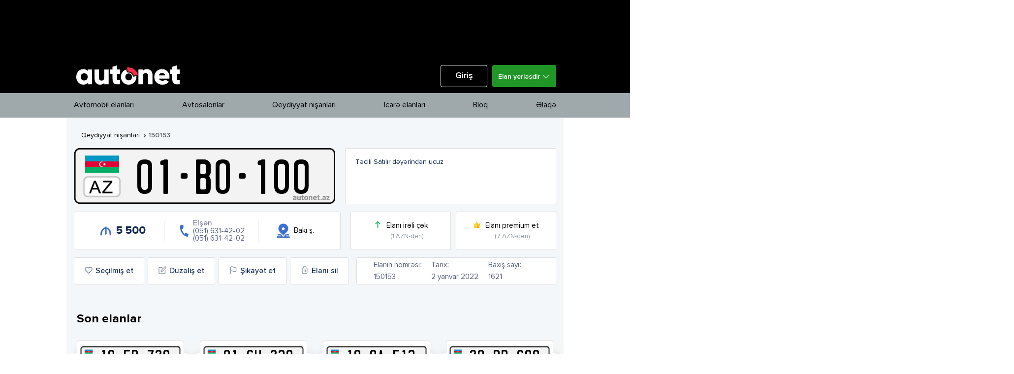

--- FILE ---
content_type: text/html; charset=UTF-8
request_url: https://autonet.az/licenseplate/150153
body_size: 1999
content:
<!DOCTYPE html>
<html lang="az">

<head>
  <meta charset="UTF-8">

  <title>01-BO-100 Avtomobiliniz üçün qeydiyyat nişanı satın alın.</title>

  <meta name="description" property="description" content="Avtomobiliniz üçün 01-BO-100 dövlət qeydiyat nişanını autonet.az avtomobil saytından sifariş edə bilərsiniz.">
    
  <meta name="keywords" property="keywords" content="qeydiyyat nişanı, qeydiyyat nişanı sifarişi">
    
  <meta name="image" property="image" content="https://autonet.az/getPlateCover/150153.png">
    
  <meta property="og:url" content="https://autonet.az/licenseplate/150153">
    <meta property="og:title" content="01-BO-100 Avtomobiliniz üçün qeydiyyat nişanı satın alın.">
    <meta property="og:description" content="Avtomobiliniz üçün 01-BO-100 dövlət qeydiyat nişanını autonet.az avtomobil saytından sifariş edə bilərsiniz.">
    <meta property="og:type" content="website">
    <meta property="og:image" content="https://autonet.az/getPlateCover/150153.png">
    <meta property="og:site_name" content="Autonet.az">
    
  <meta name="twitter:card" content="summary">
    <meta name="twitter:title" content="01-BO-100 Avtomobiliniz üçün qeydiyyat nişanı satın alın.">
    <meta name="twitter:description" content="Avtomobiliniz üçün 01-BO-100 dövlət qeydiyat nişanını autonet.az avtomobil saytından sifariş edə bilərsiniz.">
    <meta name="twitter:image:src" content="https://autonet.az/getPlateCover/150153.png">
    <meta name="twitter:domain" content="autonet.az">
    
  <meta property="fb:app_id" content="1664026567208711">
  <meta property="og:image:width" content="600">
  <meta property="og:image:height" content="600">

  <meta name="viewport" content="width=device-width, initial-scale=1.0">
  
  <link rel="canonical" href="https://autonet.az/licenseplate/150153">

  <link rel="dns-prefetch" href="//use.fontawesome.com">
  <link rel="dns-prefetch" href="//fonts.googleapis.com">
  <link rel="dns-prefetch" href="//www.google-analytics.com">
  <link rel="dns-prefetch" href="//fonts.gstatic.com">
  <link rel="dns-prefetch" href="//www.googletagmanager.com">
  <link rel="dns-prefetch" href="//connect.facebook.net">
  <link rel="dns-prefetch" href="//ads.autonet.az">

  <link rel="icon" type="image/png" href="https://autonet.az/web/img/favicon-64x64.png" />
  <link href="//fonts.googleapis.com/css?family=Lato:300,400,600,700,900&subset=latin-ext" rel="stylesheet">
  <link href="//fonts.googleapis.com/icon?family=Material+Icons" rel="stylesheet">

  <link rel="stylesheet" type="text/css" href="/web/css/owl.carousel.min.css">
  <link rel="stylesheet" type="text/css" href="/web/css/main-style.min.css?v=6.0.9">
  <link rel="stylesheet" type="text/css" href="/web/css/uppy.min.css">
  <link rel="stylesheet" type="text/css" href='/web/fonts/stylesheet.css'>

  <meta name="csrf-token" content="IRXat8NwV1HYiZuvAozYD9A3bg6eeFe0dAq3cGoJ">

  <script type="application/ld+json">
      {
        "@context": "https://schema.org",
        "@type": "NewsArticle",
        "mainEntityOfPage": {
          "@type": "WebPage",
          "@id": "https://autonet.az/licenseplate/150153"
        },
        "headline": "01-BO-100 Avtomobiliniz üçün qeydiyyat nişanı satın alın.",
        "image": [
          "https://autonet.az/getPlateCover/150153.png"
        ],
        "datePublished": "2022-01-02 20:21:26",
        "dateModified": "2022-01-02 20:21:26",
        "author": {
          "@type": "Person",
          "name": "Autonet"
        },
        "publisher": {
          "@type": "Organization",
          "name": "Autonet.az",
          "logo": {
            "@type": "ImageObject",
            "url": "http://beta.autonet.az/web/img/new-logo-fb.png"
          }
        },
        "description": "Avtomobiliniz üçün 01-BO-100 dövlət qeydiyat nişanını autonet.az avtomobil saytından sifariş edə bilərsiniz."
      }
      </script>

</head>

<body>


  <div id="root"></div>


  <div class="clearfix"></div>
  <div class="overlay"></div>
  <script src="/web/js/sortable.min.js"></script>
  <script src="/web/js/app.js?v=6.0.9"></script>
  <script src="/web/js/main-script.min.js?v=6.0.9"></script>

<!-- Google tag (gtag.js) -->
<script async src="https://www.googletagmanager.com/gtag/js?id=G-9BNXHJFLEV"></script>
<script>
  window.dataLayer = window.dataLayer || [];
  function gtag(){dataLayer.push(arguments);}
  gtag('js', new Date());

  gtag('config', 'G-9BNXHJFLEV');
</script>

<script>
(function(d, s, id){
  var js, fjs = d.getElementsByTagName(s)[0];
  if (d.getElementById(id)) {return;}
  js = d.createElement(s); js.id = id;
  js.src = "//connect.facebook.net/en_US/sdk.js";
  fjs.parentNode.insertBefore(js, fjs);
}(document, 'script', 'facebook-jssdk'));
</script>

<!-- Facebook Pixel Code -->
<script>
!function(f,b,e,v,n,t,s)
{if(f.fbq)return;n=f.fbq=function(){n.callMethod?
  n.callMethod.apply(n,arguments):n.queue.push(arguments)};
  if(!f._fbq)f._fbq=n;n.push=n;n.loaded=!0;n.version='2.0';
  n.queue=[];t=b.createElement(e);t.async=!0;
  t.src=v;s=b.getElementsByTagName(e)[0];
  s.parentNode.insertBefore(t,s)}(window, document,'script',
  'https://connect.facebook.net/en_US/fbevents.js');
  fbq('init', '902504266528857');
  fbq('track', 'PageView');
</script>
<noscript><img height="1" width="1" style="display:none"

  src="https://www.facebook.com/tr?id=902504266528857&ev=PageView&noscript=1"
  /></noscript>
  <!-- End Facebook Pixel Code -->

</body>
</html>
